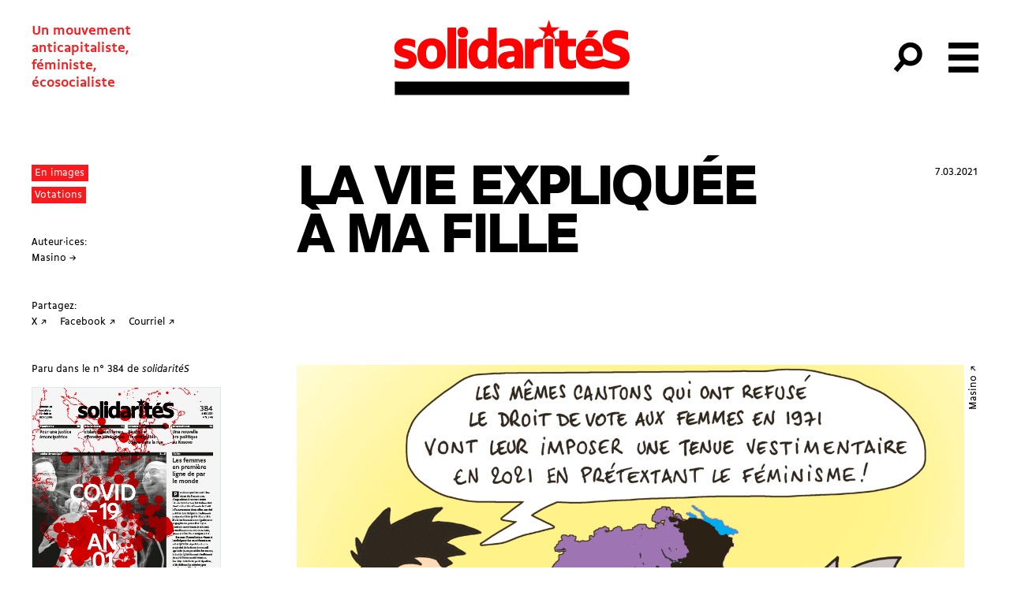

--- FILE ---
content_type: text/html; charset=UTF-8
request_url: https://solidarites.ch/journal/384-2/la-vie-expliquee-a-ma-fille-18/
body_size: 18062
content:
<!doctype html>
<html lang="fr-FR">
  <head>
  <meta charset="utf-8">
  <meta http-equiv="x-ua-compatible" content="ie=edge">
  <meta name="viewport" content="width=device-width, initial-scale=1, shrink-to-fit=no">
  <meta name='robots' content='index, follow, max-image-preview:large, max-snippet:-1, max-video-preview:-1' />
	<style>img:is([sizes="auto" i], [sizes^="auto," i]) { contain-intrinsic-size: 3000px 1500px }</style>
	
	<!-- This site is optimized with the Yoast SEO plugin v26.8 - https://yoast.com/product/yoast-seo-wordpress/ -->
	<title>La vie expliquée à ma fille</title>
	<meta name="description" content="Masino critique l&#039;initiative raciste islamophobe et sexiste de l&#039;UDC" />
	<link rel="canonical" href="https://solidarites.ch/journal/384-2/la-vie-expliquee-a-ma-fille-18/" />
	<meta property="og:locale" content="fr_FR" />
	<meta property="og:type" content="article" />
	<meta property="og:title" content="La vie expliquée à ma fille &#8211; solidaritéS" />
	<meta property="og:description" content="Masino critique l&#039;initiative raciste islamophobe et sexiste de l&#039;UDC" />
	<meta property="og:url" content="https://solidarites.ch/journal/384-2/la-vie-expliquee-a-ma-fille-18/" />
	<meta property="og:site_name" content="solidaritéS" />
	<meta property="article:publisher" content="https://www.facebook.com/solidarites.ch/" />
	<meta property="article:modified_time" content="2021-03-07T15:30:29+00:00" />
	<meta property="og:image" content="https://solidarites.ch/wp-content/uploads/2021/03/la-vie-expliquee-a-ma-fille-384.png" />
	<meta property="og:image:width" content="1819" />
	<meta property="og:image:height" content="1949" />
	<meta property="og:image:type" content="image/png" />
	<meta name="twitter:card" content="summary_large_image" />
	<meta name="twitter:title" content="La vie expliquée à ma fille &#8211; solidaritéS" />
	<meta name="twitter:description" content="Masino critique l&#039;initiative raciste islamophobe et sexiste de l&#039;UDC" />
	<meta name="twitter:image" content="https://solidarites.ch/wp-content/uploads/2021/03/la-vie-expliquee-a-ma-fille-384.png" />
	<meta name="twitter:site" content="@solidariteS_CH" />
	<script type="application/ld+json" class="yoast-schema-graph">{"@context":"https://schema.org","@graph":[{"@type":"WebPage","@id":"https://solidarites.ch/journal/384-2/la-vie-expliquee-a-ma-fille-18/","url":"https://solidarites.ch/journal/384-2/la-vie-expliquee-a-ma-fille-18/","name":"La vie expliquée à ma fille","isPartOf":{"@id":"https://solidarites.ch/#website"},"primaryImageOfPage":{"@id":"https://solidarites.ch/journal/384-2/la-vie-expliquee-a-ma-fille-18/#primaryimage"},"image":{"@id":"https://solidarites.ch/journal/384-2/la-vie-expliquee-a-ma-fille-18/#primaryimage"},"thumbnailUrl":"https://solidarites.ch/wp-content/uploads/2021/03/la-vie-expliquee-a-ma-fille-384.png","datePublished":"2021-03-07T15:30:28+00:00","dateModified":"2021-03-07T15:30:29+00:00","description":"Masino critique l'initiative raciste islamophobe et sexiste de l'UDC","breadcrumb":{"@id":"https://solidarites.ch/journal/384-2/la-vie-expliquee-a-ma-fille-18/#breadcrumb"},"inLanguage":"fr-FR","potentialAction":[{"@type":"ReadAction","target":["https://solidarites.ch/journal/384-2/la-vie-expliquee-a-ma-fille-18/"]}]},{"@type":"ImageObject","inLanguage":"fr-FR","@id":"https://solidarites.ch/journal/384-2/la-vie-expliquee-a-ma-fille-18/#primaryimage","url":"https://solidarites.ch/wp-content/uploads/2021/03/la-vie-expliquee-a-ma-fille-384.png","contentUrl":"https://solidarites.ch/wp-content/uploads/2021/03/la-vie-expliquee-a-ma-fille-384.png","width":1819,"height":1949,"caption":"Dessin La vie expliquée à ma fille 384 à propos de la votation anti-burqa"},{"@type":"BreadcrumbList","@id":"https://solidarites.ch/journal/384-2/la-vie-expliquee-a-ma-fille-18/#breadcrumb","itemListElement":[{"@type":"ListItem","position":1,"name":"Accueil","item":"https://solidarites.ch/"},{"@type":"ListItem","position":2,"name":"Articles Journal","item":"https://solidarites.ch/articles/"},{"@type":"ListItem","position":3,"name":"La vie expliquée à ma fille"}]},{"@type":"WebSite","@id":"https://solidarites.ch/#website","url":"https://solidarites.ch/","name":"solidaritéS","description":"Un mouvement &lt;br&gt;anticapitaliste,&lt;br&gt; féministe, &lt;br&gt;écosocialiste","publisher":{"@id":"https://solidarites.ch/#organization"},"potentialAction":[{"@type":"SearchAction","target":{"@type":"EntryPoint","urlTemplate":"https://solidarites.ch/?s={search_term_string}"},"query-input":{"@type":"PropertyValueSpecification","valueRequired":true,"valueName":"search_term_string"}}],"inLanguage":"fr-FR"},{"@type":"Organization","@id":"https://solidarites.ch/#organization","name":"solidaritéS","url":"https://solidarites.ch/","logo":{"@type":"ImageObject","inLanguage":"fr-FR","@id":"https://solidarites.ch/#/schema/logo/image/","url":"https://solidarites.ch/wp-content/uploads/2020/01/sol_base_Pos_RVB.png","contentUrl":"https://solidarites.ch/wp-content/uploads/2020/01/sol_base_Pos_RVB.png","width":1024,"height":409,"caption":"solidaritéS"},"image":{"@id":"https://solidarites.ch/#/schema/logo/image/"},"sameAs":["https://www.facebook.com/solidarites.ch/","https://x.com/solidariteS_CH","https://www.instagram.com/solidaritesch/","https://bsky.app/profile/solidarites.bsky.social","https://mastodon.social/@solidarites"]}]}</script>
	<!-- / Yoast SEO plugin. -->


		<!-- This site uses the Google Analytics by MonsterInsights plugin v9.2.4 - Using Analytics tracking - https://www.monsterinsights.com/ -->
							<script src="//www.googletagmanager.com/gtag/js?id=G-0KEEVMLLW4"  data-cfasync="false" data-wpfc-render="false" type="text/javascript" async></script>
			<script data-cfasync="false" data-wpfc-render="false" type="text/javascript">
				var mi_version = '9.2.4';
				var mi_track_user = true;
				var mi_no_track_reason = '';
								var MonsterInsightsDefaultLocations = {"page_location":"https:\/\/solidarites.ch\/journal\/384-2\/la-vie-expliquee-a-ma-fille-18\/"};
				if ( typeof MonsterInsightsPrivacyGuardFilter === 'function' ) {
					var MonsterInsightsLocations = (typeof MonsterInsightsExcludeQuery === 'object') ? MonsterInsightsPrivacyGuardFilter( MonsterInsightsExcludeQuery ) : MonsterInsightsPrivacyGuardFilter( MonsterInsightsDefaultLocations );
				} else {
					var MonsterInsightsLocations = (typeof MonsterInsightsExcludeQuery === 'object') ? MonsterInsightsExcludeQuery : MonsterInsightsDefaultLocations;
				}

								var disableStrs = [
										'ga-disable-G-0KEEVMLLW4',
									];

				/* Function to detect opted out users */
				function __gtagTrackerIsOptedOut() {
					for (var index = 0; index < disableStrs.length; index++) {
						if (document.cookie.indexOf(disableStrs[index] + '=true') > -1) {
							return true;
						}
					}

					return false;
				}

				/* Disable tracking if the opt-out cookie exists. */
				if (__gtagTrackerIsOptedOut()) {
					for (var index = 0; index < disableStrs.length; index++) {
						window[disableStrs[index]] = true;
					}
				}

				/* Opt-out function */
				function __gtagTrackerOptout() {
					for (var index = 0; index < disableStrs.length; index++) {
						document.cookie = disableStrs[index] + '=true; expires=Thu, 31 Dec 2099 23:59:59 UTC; path=/';
						window[disableStrs[index]] = true;
					}
				}

				if ('undefined' === typeof gaOptout) {
					function gaOptout() {
						__gtagTrackerOptout();
					}
				}
								window.dataLayer = window.dataLayer || [];

				window.MonsterInsightsDualTracker = {
					helpers: {},
					trackers: {},
				};
				if (mi_track_user) {
					function __gtagDataLayer() {
						dataLayer.push(arguments);
					}

					function __gtagTracker(type, name, parameters) {
						if (!parameters) {
							parameters = {};
						}

						if (parameters.send_to) {
							__gtagDataLayer.apply(null, arguments);
							return;
						}

						if (type === 'event') {
														parameters.send_to = monsterinsights_frontend.v4_id;
							var hookName = name;
							if (typeof parameters['event_category'] !== 'undefined') {
								hookName = parameters['event_category'] + ':' + name;
							}

							if (typeof MonsterInsightsDualTracker.trackers[hookName] !== 'undefined') {
								MonsterInsightsDualTracker.trackers[hookName](parameters);
							} else {
								__gtagDataLayer('event', name, parameters);
							}
							
						} else {
							__gtagDataLayer.apply(null, arguments);
						}
					}

					__gtagTracker('js', new Date());
					__gtagTracker('set', {
						'developer_id.dZGIzZG': true,
											});
					if ( MonsterInsightsLocations.page_location ) {
						__gtagTracker('set', MonsterInsightsLocations);
					}
										__gtagTracker('config', 'G-0KEEVMLLW4', {"forceSSL":"true","link_attribution":"true"} );
															window.gtag = __gtagTracker;										(function () {
						/* https://developers.google.com/analytics/devguides/collection/analyticsjs/ */
						/* ga and __gaTracker compatibility shim. */
						var noopfn = function () {
							return null;
						};
						var newtracker = function () {
							return new Tracker();
						};
						var Tracker = function () {
							return null;
						};
						var p = Tracker.prototype;
						p.get = noopfn;
						p.set = noopfn;
						p.send = function () {
							var args = Array.prototype.slice.call(arguments);
							args.unshift('send');
							__gaTracker.apply(null, args);
						};
						var __gaTracker = function () {
							var len = arguments.length;
							if (len === 0) {
								return;
							}
							var f = arguments[len - 1];
							if (typeof f !== 'object' || f === null || typeof f.hitCallback !== 'function') {
								if ('send' === arguments[0]) {
									var hitConverted, hitObject = false, action;
									if ('event' === arguments[1]) {
										if ('undefined' !== typeof arguments[3]) {
											hitObject = {
												'eventAction': arguments[3],
												'eventCategory': arguments[2],
												'eventLabel': arguments[4],
												'value': arguments[5] ? arguments[5] : 1,
											}
										}
									}
									if ('pageview' === arguments[1]) {
										if ('undefined' !== typeof arguments[2]) {
											hitObject = {
												'eventAction': 'page_view',
												'page_path': arguments[2],
											}
										}
									}
									if (typeof arguments[2] === 'object') {
										hitObject = arguments[2];
									}
									if (typeof arguments[5] === 'object') {
										Object.assign(hitObject, arguments[5]);
									}
									if ('undefined' !== typeof arguments[1].hitType) {
										hitObject = arguments[1];
										if ('pageview' === hitObject.hitType) {
											hitObject.eventAction = 'page_view';
										}
									}
									if (hitObject) {
										action = 'timing' === arguments[1].hitType ? 'timing_complete' : hitObject.eventAction;
										hitConverted = mapArgs(hitObject);
										__gtagTracker('event', action, hitConverted);
									}
								}
								return;
							}

							function mapArgs(args) {
								var arg, hit = {};
								var gaMap = {
									'eventCategory': 'event_category',
									'eventAction': 'event_action',
									'eventLabel': 'event_label',
									'eventValue': 'event_value',
									'nonInteraction': 'non_interaction',
									'timingCategory': 'event_category',
									'timingVar': 'name',
									'timingValue': 'value',
									'timingLabel': 'event_label',
									'page': 'page_path',
									'location': 'page_location',
									'title': 'page_title',
									'referrer' : 'page_referrer',
								};
								for (arg in args) {
																		if (!(!args.hasOwnProperty(arg) || !gaMap.hasOwnProperty(arg))) {
										hit[gaMap[arg]] = args[arg];
									} else {
										hit[arg] = args[arg];
									}
								}
								return hit;
							}

							try {
								f.hitCallback();
							} catch (ex) {
							}
						};
						__gaTracker.create = newtracker;
						__gaTracker.getByName = newtracker;
						__gaTracker.getAll = function () {
							return [];
						};
						__gaTracker.remove = noopfn;
						__gaTracker.loaded = true;
						window['__gaTracker'] = __gaTracker;
					})();
									} else {
										console.log("");
					(function () {
						function __gtagTracker() {
							return null;
						}

						window['__gtagTracker'] = __gtagTracker;
						window['gtag'] = __gtagTracker;
					})();
									}
			</script>
				<!-- / Google Analytics by MonsterInsights -->
		<link rel='stylesheet' id='wp-block-library-css' href='https://solidarites.ch/wp-includes/css/dist/block-library/style.min.css?ver=6.7.4' type='text/css' media='all' />
<style id='feedzy-rss-feeds-loop-style-inline-css' type='text/css'>
.wp-block-feedzy-rss-feeds-loop{display:grid;gap:24px;grid-template-columns:repeat(1,1fr)}@media(min-width:782px){.wp-block-feedzy-rss-feeds-loop.feedzy-loop-columns-2,.wp-block-feedzy-rss-feeds-loop.feedzy-loop-columns-3,.wp-block-feedzy-rss-feeds-loop.feedzy-loop-columns-4,.wp-block-feedzy-rss-feeds-loop.feedzy-loop-columns-5{grid-template-columns:repeat(2,1fr)}}@media(min-width:960px){.wp-block-feedzy-rss-feeds-loop.feedzy-loop-columns-2{grid-template-columns:repeat(2,1fr)}.wp-block-feedzy-rss-feeds-loop.feedzy-loop-columns-3{grid-template-columns:repeat(3,1fr)}.wp-block-feedzy-rss-feeds-loop.feedzy-loop-columns-4{grid-template-columns:repeat(4,1fr)}.wp-block-feedzy-rss-feeds-loop.feedzy-loop-columns-5{grid-template-columns:repeat(5,1fr)}}.wp-block-feedzy-rss-feeds-loop .wp-block-image.is-style-rounded img{border-radius:9999px}.wp-block-feedzy-rss-feeds-loop .wp-block-image:has(:is(img:not([src]),img[src=""])){display:none}

</style>
<style id='global-styles-inline-css' type='text/css'>
:root{--wp--preset--aspect-ratio--square: 1;--wp--preset--aspect-ratio--4-3: 4/3;--wp--preset--aspect-ratio--3-4: 3/4;--wp--preset--aspect-ratio--3-2: 3/2;--wp--preset--aspect-ratio--2-3: 2/3;--wp--preset--aspect-ratio--16-9: 16/9;--wp--preset--aspect-ratio--9-16: 9/16;--wp--preset--color--black: #000000;--wp--preset--color--cyan-bluish-gray: #abb8c3;--wp--preset--color--white: #ffffff;--wp--preset--color--pale-pink: #f78da7;--wp--preset--color--vivid-red: #cf2e2e;--wp--preset--color--luminous-vivid-orange: #ff6900;--wp--preset--color--luminous-vivid-amber: #fcb900;--wp--preset--color--light-green-cyan: #7bdcb5;--wp--preset--color--vivid-green-cyan: #00d084;--wp--preset--color--pale-cyan-blue: #8ed1fc;--wp--preset--color--vivid-cyan-blue: #0693e3;--wp--preset--color--vivid-purple: #9b51e0;--wp--preset--gradient--vivid-cyan-blue-to-vivid-purple: linear-gradient(135deg,rgba(6,147,227,1) 0%,rgb(155,81,224) 100%);--wp--preset--gradient--light-green-cyan-to-vivid-green-cyan: linear-gradient(135deg,rgb(122,220,180) 0%,rgb(0,208,130) 100%);--wp--preset--gradient--luminous-vivid-amber-to-luminous-vivid-orange: linear-gradient(135deg,rgba(252,185,0,1) 0%,rgba(255,105,0,1) 100%);--wp--preset--gradient--luminous-vivid-orange-to-vivid-red: linear-gradient(135deg,rgba(255,105,0,1) 0%,rgb(207,46,46) 100%);--wp--preset--gradient--very-light-gray-to-cyan-bluish-gray: linear-gradient(135deg,rgb(238,238,238) 0%,rgb(169,184,195) 100%);--wp--preset--gradient--cool-to-warm-spectrum: linear-gradient(135deg,rgb(74,234,220) 0%,rgb(151,120,209) 20%,rgb(207,42,186) 40%,rgb(238,44,130) 60%,rgb(251,105,98) 80%,rgb(254,248,76) 100%);--wp--preset--gradient--blush-light-purple: linear-gradient(135deg,rgb(255,206,236) 0%,rgb(152,150,240) 100%);--wp--preset--gradient--blush-bordeaux: linear-gradient(135deg,rgb(254,205,165) 0%,rgb(254,45,45) 50%,rgb(107,0,62) 100%);--wp--preset--gradient--luminous-dusk: linear-gradient(135deg,rgb(255,203,112) 0%,rgb(199,81,192) 50%,rgb(65,88,208) 100%);--wp--preset--gradient--pale-ocean: linear-gradient(135deg,rgb(255,245,203) 0%,rgb(182,227,212) 50%,rgb(51,167,181) 100%);--wp--preset--gradient--electric-grass: linear-gradient(135deg,rgb(202,248,128) 0%,rgb(113,206,126) 100%);--wp--preset--gradient--midnight: linear-gradient(135deg,rgb(2,3,129) 0%,rgb(40,116,252) 100%);--wp--preset--font-size--small: 13px;--wp--preset--font-size--medium: 20px;--wp--preset--font-size--large: 36px;--wp--preset--font-size--x-large: 42px;--wp--preset--spacing--20: 0.44rem;--wp--preset--spacing--30: 0.67rem;--wp--preset--spacing--40: 1rem;--wp--preset--spacing--50: 1.5rem;--wp--preset--spacing--60: 2.25rem;--wp--preset--spacing--70: 3.38rem;--wp--preset--spacing--80: 5.06rem;--wp--preset--shadow--natural: 6px 6px 9px rgba(0, 0, 0, 0.2);--wp--preset--shadow--deep: 12px 12px 50px rgba(0, 0, 0, 0.4);--wp--preset--shadow--sharp: 6px 6px 0px rgba(0, 0, 0, 0.2);--wp--preset--shadow--outlined: 6px 6px 0px -3px rgba(255, 255, 255, 1), 6px 6px rgba(0, 0, 0, 1);--wp--preset--shadow--crisp: 6px 6px 0px rgba(0, 0, 0, 1);}:where(body) { margin: 0; }.wp-site-blocks > .alignleft { float: left; margin-right: 2em; }.wp-site-blocks > .alignright { float: right; margin-left: 2em; }.wp-site-blocks > .aligncenter { justify-content: center; margin-left: auto; margin-right: auto; }:where(.is-layout-flex){gap: 0.5em;}:where(.is-layout-grid){gap: 0.5em;}.is-layout-flow > .alignleft{float: left;margin-inline-start: 0;margin-inline-end: 2em;}.is-layout-flow > .alignright{float: right;margin-inline-start: 2em;margin-inline-end: 0;}.is-layout-flow > .aligncenter{margin-left: auto !important;margin-right: auto !important;}.is-layout-constrained > .alignleft{float: left;margin-inline-start: 0;margin-inline-end: 2em;}.is-layout-constrained > .alignright{float: right;margin-inline-start: 2em;margin-inline-end: 0;}.is-layout-constrained > .aligncenter{margin-left: auto !important;margin-right: auto !important;}.is-layout-constrained > :where(:not(.alignleft):not(.alignright):not(.alignfull)){margin-left: auto !important;margin-right: auto !important;}body .is-layout-flex{display: flex;}.is-layout-flex{flex-wrap: wrap;align-items: center;}.is-layout-flex > :is(*, div){margin: 0;}body .is-layout-grid{display: grid;}.is-layout-grid > :is(*, div){margin: 0;}body{padding-top: 0px;padding-right: 0px;padding-bottom: 0px;padding-left: 0px;}a:where(:not(.wp-element-button)){text-decoration: underline;}:root :where(.wp-element-button, .wp-block-button__link){background-color: #32373c;border-width: 0;color: #fff;font-family: inherit;font-size: inherit;line-height: inherit;padding: calc(0.667em + 2px) calc(1.333em + 2px);text-decoration: none;}.has-black-color{color: var(--wp--preset--color--black) !important;}.has-cyan-bluish-gray-color{color: var(--wp--preset--color--cyan-bluish-gray) !important;}.has-white-color{color: var(--wp--preset--color--white) !important;}.has-pale-pink-color{color: var(--wp--preset--color--pale-pink) !important;}.has-vivid-red-color{color: var(--wp--preset--color--vivid-red) !important;}.has-luminous-vivid-orange-color{color: var(--wp--preset--color--luminous-vivid-orange) !important;}.has-luminous-vivid-amber-color{color: var(--wp--preset--color--luminous-vivid-amber) !important;}.has-light-green-cyan-color{color: var(--wp--preset--color--light-green-cyan) !important;}.has-vivid-green-cyan-color{color: var(--wp--preset--color--vivid-green-cyan) !important;}.has-pale-cyan-blue-color{color: var(--wp--preset--color--pale-cyan-blue) !important;}.has-vivid-cyan-blue-color{color: var(--wp--preset--color--vivid-cyan-blue) !important;}.has-vivid-purple-color{color: var(--wp--preset--color--vivid-purple) !important;}.has-black-background-color{background-color: var(--wp--preset--color--black) !important;}.has-cyan-bluish-gray-background-color{background-color: var(--wp--preset--color--cyan-bluish-gray) !important;}.has-white-background-color{background-color: var(--wp--preset--color--white) !important;}.has-pale-pink-background-color{background-color: var(--wp--preset--color--pale-pink) !important;}.has-vivid-red-background-color{background-color: var(--wp--preset--color--vivid-red) !important;}.has-luminous-vivid-orange-background-color{background-color: var(--wp--preset--color--luminous-vivid-orange) !important;}.has-luminous-vivid-amber-background-color{background-color: var(--wp--preset--color--luminous-vivid-amber) !important;}.has-light-green-cyan-background-color{background-color: var(--wp--preset--color--light-green-cyan) !important;}.has-vivid-green-cyan-background-color{background-color: var(--wp--preset--color--vivid-green-cyan) !important;}.has-pale-cyan-blue-background-color{background-color: var(--wp--preset--color--pale-cyan-blue) !important;}.has-vivid-cyan-blue-background-color{background-color: var(--wp--preset--color--vivid-cyan-blue) !important;}.has-vivid-purple-background-color{background-color: var(--wp--preset--color--vivid-purple) !important;}.has-black-border-color{border-color: var(--wp--preset--color--black) !important;}.has-cyan-bluish-gray-border-color{border-color: var(--wp--preset--color--cyan-bluish-gray) !important;}.has-white-border-color{border-color: var(--wp--preset--color--white) !important;}.has-pale-pink-border-color{border-color: var(--wp--preset--color--pale-pink) !important;}.has-vivid-red-border-color{border-color: var(--wp--preset--color--vivid-red) !important;}.has-luminous-vivid-orange-border-color{border-color: var(--wp--preset--color--luminous-vivid-orange) !important;}.has-luminous-vivid-amber-border-color{border-color: var(--wp--preset--color--luminous-vivid-amber) !important;}.has-light-green-cyan-border-color{border-color: var(--wp--preset--color--light-green-cyan) !important;}.has-vivid-green-cyan-border-color{border-color: var(--wp--preset--color--vivid-green-cyan) !important;}.has-pale-cyan-blue-border-color{border-color: var(--wp--preset--color--pale-cyan-blue) !important;}.has-vivid-cyan-blue-border-color{border-color: var(--wp--preset--color--vivid-cyan-blue) !important;}.has-vivid-purple-border-color{border-color: var(--wp--preset--color--vivid-purple) !important;}.has-vivid-cyan-blue-to-vivid-purple-gradient-background{background: var(--wp--preset--gradient--vivid-cyan-blue-to-vivid-purple) !important;}.has-light-green-cyan-to-vivid-green-cyan-gradient-background{background: var(--wp--preset--gradient--light-green-cyan-to-vivid-green-cyan) !important;}.has-luminous-vivid-amber-to-luminous-vivid-orange-gradient-background{background: var(--wp--preset--gradient--luminous-vivid-amber-to-luminous-vivid-orange) !important;}.has-luminous-vivid-orange-to-vivid-red-gradient-background{background: var(--wp--preset--gradient--luminous-vivid-orange-to-vivid-red) !important;}.has-very-light-gray-to-cyan-bluish-gray-gradient-background{background: var(--wp--preset--gradient--very-light-gray-to-cyan-bluish-gray) !important;}.has-cool-to-warm-spectrum-gradient-background{background: var(--wp--preset--gradient--cool-to-warm-spectrum) !important;}.has-blush-light-purple-gradient-background{background: var(--wp--preset--gradient--blush-light-purple) !important;}.has-blush-bordeaux-gradient-background{background: var(--wp--preset--gradient--blush-bordeaux) !important;}.has-luminous-dusk-gradient-background{background: var(--wp--preset--gradient--luminous-dusk) !important;}.has-pale-ocean-gradient-background{background: var(--wp--preset--gradient--pale-ocean) !important;}.has-electric-grass-gradient-background{background: var(--wp--preset--gradient--electric-grass) !important;}.has-midnight-gradient-background{background: var(--wp--preset--gradient--midnight) !important;}.has-small-font-size{font-size: var(--wp--preset--font-size--small) !important;}.has-medium-font-size{font-size: var(--wp--preset--font-size--medium) !important;}.has-large-font-size{font-size: var(--wp--preset--font-size--large) !important;}.has-x-large-font-size{font-size: var(--wp--preset--font-size--x-large) !important;}
:where(.wp-block-post-template.is-layout-flex){gap: 1.25em;}:where(.wp-block-post-template.is-layout-grid){gap: 1.25em;}
:where(.wp-block-columns.is-layout-flex){gap: 2em;}:where(.wp-block-columns.is-layout-grid){gap: 2em;}
:root :where(.wp-block-pullquote){font-size: 1.5em;line-height: 1.6;}
</style>
<link rel='stylesheet' id='simple-social-icons-font-css' href='https://solidarites.ch/wp-content/plugins/simple-social-icons/css/style.css?ver=4.0.0' type='text/css' media='all' />
<link rel='stylesheet' id='sage/main.css-css' href='https://solidarites.ch/wp-content/themes/so/dist/styles/main_a2cd3409.css' type='text/css' media='all' />
<script type="text/javascript" src="https://solidarites.ch/wp-content/plugins/google-analytics-for-wordpress/assets/js/frontend-gtag.min.js?ver=9.2.4" id="monsterinsights-frontend-script-js" async="async" data-wp-strategy="async"></script>
<script data-cfasync="false" data-wpfc-render="false" type="text/javascript" id='monsterinsights-frontend-script-js-extra'>/* <![CDATA[ */
var monsterinsights_frontend = {"js_events_tracking":"true","download_extensions":"doc,pdf,ppt,zip,xls,docx,pptx,xlsx","inbound_paths":"[]","home_url":"https:\/\/solidarites.ch","hash_tracking":"false","v4_id":"G-0KEEVMLLW4"};/* ]]> */
</script>
<script type="text/javascript" src="https://solidarites.ch/wp-includes/js/jquery/jquery.min.js?ver=3.7.1" id="jquery-core-js"></script>
<script type="text/javascript" src="https://solidarites.ch/wp-includes/js/jquery/jquery-migrate.min.js?ver=3.4.1" id="jquery-migrate-js"></script>
<link rel="https://api.w.org/" href="https://solidarites.ch/wp-json/" /><link rel="alternate" title="JSON" type="application/json" href="https://solidarites.ch/wp-json/wp/v2/cpt_sj_article/16585" /><link rel="EditURI" type="application/rsd+xml" title="RSD" href="https://solidarites.ch/xmlrpc.php?rsd" />
<meta name="generator" content="WordPress 6.7.4" />
<link rel='shortlink' href='https://solidarites.ch/?p=16585' />
<link rel="alternate" title="oEmbed (JSON)" type="application/json+oembed" href="https://solidarites.ch/wp-json/oembed/1.0/embed?url=https%3A%2F%2Fsolidarites.ch%2Fjournal%2F384-2%2Fla-vie-expliquee-a-ma-fille-18%2F" />
<link rel="alternate" title="oEmbed (XML)" type="text/xml+oembed" href="https://solidarites.ch/wp-json/oembed/1.0/embed?url=https%3A%2F%2Fsolidarites.ch%2Fjournal%2F384-2%2Fla-vie-expliquee-a-ma-fille-18%2F&#038;format=xml" />
<style type="text/css">
.feedzy-rss-link-icon:after {
	content: url("https://solidarites.ch/wp-content/plugins/feedzy-rss-feeds/img/external-link.png");
	margin-left: 3px;
}
</style>
		<script>document.documentElement.className += " js";</script>
<link rel="apple-touch-icon" sizes="180x180" href="/wp-content/uploads/fbrfg/apple-touch-icon.png">
<link rel="icon" type="image/png" sizes="32x32" href="/wp-content/uploads/fbrfg/favicon-32x32.png">
<link rel="icon" type="image/png" sizes="16x16" href="/wp-content/uploads/fbrfg/favicon-16x16.png">
<link rel="manifest" href="/wp-content/uploads/fbrfg/site.webmanifest">
<link rel="mask-icon" href="/wp-content/uploads/fbrfg/safari-pinned-tab.svg" color="#5bbad5">
<link rel="shortcut icon" href="/wp-content/uploads/fbrfg/favicon.ico">
<meta name="msapplication-TileColor" content="#2b5797">
<meta name="msapplication-config" content="/wp-content/uploads/fbrfg/browserconfig.xml">
<meta name="theme-color" content="#ffffff"><link rel="icon" href="https://solidarites.ch/wp-content/uploads/2024/04/sol-favicon-journal-150x150.png" sizes="32x32" />
<link rel="icon" href="https://solidarites.ch/wp-content/uploads/2024/04/sol-favicon-journal-300x300.png" sizes="192x192" />
<link rel="apple-touch-icon" href="https://solidarites.ch/wp-content/uploads/2024/04/sol-favicon-journal-300x300.png" />
<meta name="msapplication-TileImage" content="https://solidarites.ch/wp-content/uploads/2024/04/sol-favicon-journal-300x300.png" />
		<style type="text/css" id="wp-custom-css">
			.page .main {position:relative}

.unicol
{margin:0;}

.frm_slider {background-color: red !important;}

.wp-block-table td {border:none; padding:none;}


.l-content sub {vertical-align:inherit !important; position:inherit; bottom:0; font-size:100%; font-feature-settings: 'sinf'; }

.l-content sup {vertical-align:inherit !important; position:inherit; bottom:0; font-size:100%; font-feature-settings: 'sups'; }

@font-face {
  font-family: "BBBPoppins";
  src: url("https://solidarites.ch/wp-content/uploads/2024/01/BBBPoppinsTN-TextRegular.woff2") format("woff2");
	font-style: normal;
}

@font-face {
  font-family: "BBBPoppins";
  src: url("https://solidarites.ch/wp-content/uploads/2024/01/BBBPoppinsTN-TextRegularItalic.woff2") format("woff2");
	font-style: italic;
}

.cpt_campagne-template-default.single .bg-cover { background-size:contain; background-repeat:no-repeat; background-position:center;}


.wp-block-column .wp-block-list {padding:0;}

.wp-block-column .wp-block-image {margin-top:0;}

figure.wp-block-table {margin-top:0; padding:0;}

td {vertical-align:text-top;}

.pays_container {display:flex; flex-wrap:wrap;}

.c-card__overtitle {margin-right:1rem;}

.wp-block-quote {padding-left:2rem; opacity:0.8;}

@media (min-width:768px) and (max-width:1024px) {
	.l-single .l-center {width:100%;
	padding-left:4rem;}
	.l-single .l-center figcaption {max-width:7rem;}
}		</style>
		</head>
  <body data-rsssl=1 class="cpt_sj_article-template-default single single-cpt_sj_article postid-16585 flex flex-col min-h-screen cpt_sj_article-la-vie-expliquee-a-ma-fille-18 la-vie-expliquee-a-ma-fille-18 app-data index-data singular-data single-data single-cpt_sj_article-data single-cpt_sj_article-la-vie-expliquee-a-ma-fille-18-data">
        <header id="header" class="main-header banner js-header z-50">
  

  <nav class="main-header-nav">

    <span class="site-description print:hidden">Un mouvement <br>anticapitaliste,<br> féministe, <br>écosocialiste</span>

      <a class="brand " href="https://solidarites.ch/">
              <svg class="icon"  viewBox="0 0 173 56" fill="none" xmlns="http://www.w3.org/2000/svg">
<path d="M6.32624 20.6278C6.32624 19.9027 7.10135 19.3276 9.00163 19.3276C11.0269 19.3276 13.8023 20.0277 15.6526 21.3029V15.6771C13.8773 14.727 11.377 14.2019 8.77659 14.2019C3.30081 14.2019 0.400391 17.3024 0.400391 21.2779C0.400391 29.1791 10.9019 27.7038 10.9019 30.3042C10.9019 31.0793 10.1268 31.5044 8.1265 31.5044C5.75116 31.5044 2.47569 30.6793 0.700434 29.3791V35.1299C2.5257 36.1551 5.27609 36.6301 8.17651 36.6301C14.2274 36.6301 16.7777 33.5297 16.7777 29.6291C16.7777 21.678 6.32624 23.2782 6.32624 20.6278Z" fill="#FF0000"/>
<path d="M27.7296 14.2019C21.5037 14.2019 17.3281 18.2525 17.3281 24.8284V26.0286C17.3281 32.6045 21.5287 36.6551 27.7296 36.6551C33.9555 36.6551 38.1311 32.6045 38.1311 26.0286V24.8284C38.1561 18.2525 33.9555 14.2019 27.7296 14.2019ZM31.7552 25.7786C31.7552 29.4041 30.38 31.4294 27.7046 31.4294C25.0792 31.4294 23.679 29.4041 23.679 25.7786V25.0785C23.679 21.4529 25.0542 19.4277 27.7046 19.4277C30.38 19.4277 31.7552 21.4529 31.7552 25.0785V25.7786Z" fill="#FF0000"/>
<path d="M45.6068 6.37585H39.2559V36.2301H45.6068V6.37585Z" fill="#FF0000"/>
<path d="M50.3076 5.87573C48.1823 5.87573 46.582 7.30094 46.582 9.62627V9.97632C46.582 12.3517 48.1823 13.7269 50.3076 13.7269C52.6329 13.7269 54.2331 12.3517 54.2331 9.97632V9.62627C54.2331 7.30094 52.6329 5.87573 50.3076 5.87573Z" fill="#FF0000"/>
<path d="M53.5833 14.627H47.2324V36.2301H53.5833V14.627Z" fill="#FF0000"/>
<path d="M68.9097 16.5273C67.4344 14.9771 65.9342 14.202 63.5839 14.202C58.8332 14.202 54.6826 18.1275 54.6826 24.7785V26.0287C54.6826 32.4296 58.0081 36.6552 63.2839 36.6552C65.6592 36.6552 67.6845 35.53 68.9097 34.2799V36.2301H75.2606V6.37585H68.9097V16.5273ZM68.9097 26.4787C68.9097 29.5542 67.4345 31.2794 65.1091 31.2794C62.6088 31.2794 61.0835 29.0791 61.0835 25.4536V24.9035C61.0835 21.453 62.9088 19.5027 65.1341 19.5027C66.9594 19.5027 68.0345 20.2278 68.8847 21.528V26.4787H68.9097Z" fill="#FF0000"/>
<path d="M84.7626 14.2019C81.5621 14.2019 78.8367 14.977 77.1115 15.9272V21.2029C79.1368 20.1278 82.0872 19.5277 84.0625 19.5277C87.0879 19.5277 88.1631 21.0279 88.1631 23.5032V23.5783C81.2121 23.4532 76.1113 24.9284 76.1113 30.6293C76.1113 34.4298 78.5367 36.6801 82.5122 36.6801C84.8126 36.6801 86.7128 35.98 88.1631 34.6548V36.2551H94.514V23.9533C94.539 16.3522 89.9383 14.2019 84.7626 14.2019ZM88.1881 30.3542C87.2879 31.3544 86.1128 31.8544 84.6876 31.8544C83.4374 31.8544 82.5372 31.3294 82.5372 30.1292C82.5372 28.0539 85.0876 27.4538 88.1881 27.5288V30.3542Z" fill="#FF0000"/>
<path d="M116.592 14.627H110.241V36.2301H116.592V14.627Z" fill="#FF0000"/>
<path d="M127.344 8.57612H120.993V14.627H117.993L116.417 9.77629L121.243 6.27579H115.267L113.417 0.599976L111.567 6.27579H105.616L110.442 9.77629L108.866 14.602C108.491 14.577 108.116 14.552 107.716 14.552C105.291 14.552 103.841 15.3521 102.29 17.2274V14.627H95.9395V36.2301H102.29V23.0532C103.516 21.503 104.841 20.5528 106.991 20.5528C108.441 20.5528 109.166 20.7279 109.166 20.7279V15.027L113.417 11.9516L117.643 15.027V20.1028H120.968V28.404C120.968 34.2298 123.168 36.6051 128.194 36.6051C129.744 36.6051 131.745 36.3801 133.195 35.655V29.8292C132.47 30.1792 131.119 30.4793 130.094 30.4793C127.894 30.4793 127.319 29.7042 127.319 26.6787V20.1028H133.195V14.627H127.319V8.57612H127.344Z" fill="#FF0000"/>
<path d="M159.424 16.1522C159.424 14.6519 161.199 14.0018 163.474 14.0018C166.725 14.0018 170.125 15.002 171.2 15.5021V9.65122C168.525 8.57606 165.85 8.151 163.249 8.151C156.198 8.151 152.673 11.8265 152.673 16.9773C152.673 26.7037 165.55 24.7034 165.55 28.954C165.55 30.5042 163.699 30.9793 161.449 30.9793C158.899 30.9793 155.748 30.3292 153.023 29.079C151.122 30.0791 148.672 30.8543 146.072 30.8543C142.971 30.8543 140.146 30.0291 139.621 27.3538H152.723C152.798 26.4036 152.798 25.2785 152.798 24.5033C152.798 17.9274 148.872 14.2269 143.196 14.2269C137.095 14.2269 133.17 18.2775 133.17 24.8534V26.0536C133.17 33.8797 139.046 36.6801 144.872 36.6801C147.497 36.6801 150.897 35.905 152.973 34.8548C155.948 36.155 159.074 36.6801 161.649 36.6801C169.375 36.6801 172.401 32.2295 172.401 28.1289C172.476 18.4275 159.424 20.3778 159.424 16.1522ZM143.146 19.4276C145.047 19.4276 146.472 20.5528 146.572 23.4532H139.621C139.871 20.8028 140.896 19.4276 143.146 19.4276Z" fill="#FF0000"/>
<path d="M149.696 8.47607H142.645L139.92 13.5518H145.046L149.696 8.47607Z" fill="#FF0000"/>
<path d="M172.1 45.9565H0.775391V55.6829H172.1V45.9565Z" fill="black"/>
</svg>      </a>

    <div class="flex flex-row items-center print:hidden">
            <button class="search mr-8">
        <svg class="icon" x="0px" y="0px" viewBox="0 0 50 50">
    <path d="M29.2,1C18.6,1,10,9.6,10,20.2c0,4,1.2,7.7,3.3,10.8L2.1,44.1l6.2,5.2l10.9-12.9c2.9,1.8,6.3,2.8,10,2.8
    c10.6,0,19.2-8.6,19.2-19.2S39.8,1,29.2,1z M29.2,31.2c-6.1,0-11.1-5-11.1-11.1c0-6.1,5-11.1,11.1-11.1c6.1,0,11.1,5,11.1,11.1
    C40.3,26.3,35.3,31.2,29.2,31.2z"></path>
</svg>      </button>
      
      <button class="hamburger print:hidden">
        <svg class="icon" x="0px" y="0px" viewBox="0 0 49 48.4" enable-background="new 0 0 49 48.4"
          xml:space="preserve">
<path d="M0,38.7h49v9.7H0V38.7z M0,19.3V29h49v-9.7H0z M0,9.7h49V0H0V9.7z"></path>
</svg>      </button>
    </div>

  </nav>

  <div class="navigation js-navigation hidden bg-white w-full p-10">

    <div class="flex justify-center items-start flex-wrap">

      <div class="flex flex-col w-full md:w-1/3 md:px-8">

                <div class="menu-col-1-container"><ul id="menu-menu-col-1" class="menu"><li id="menu-item-3054" class="menu-item menu-item-type-post_type menu-item-object-page menu-item-has-children menu-item-3054"><a href="https://solidarites.ch/a-propos/">Qui sommes-nous? →</a>
<ul class="sub-menu">
	<li id="menu-item-19377" class="menu-item menu-item-type-post_type menu-item-object-page menu-item-19377"><a href="https://solidarites.ch/prgm-ecosocialiste-urgence/">Programme écosocialiste d’urgence</a></li>
	<li id="menu-item-14642" class="menu-item menu-item-type-post_type menu-item-object-page menu-item-14642"><a href="https://solidarites.ch/resolution-ecosocialiste/">Résolution écosocialiste</a></li>
	<li id="menu-item-14656" class="menu-item menu-item-type-post_type menu-item-object-page menu-item-14656"><a href="https://solidarites.ch/pour-un-feminisme-du-21e-siecle-en-lien-avec-les-luttes-demancipation-sociale/">Pour un féminisme  du 21<sup>e</sup> siècle  en lien avec  les luttes d’émancipation sociale</a></li>
	<li id="menu-item-14585" class="menu-item menu-item-type-post_type menu-item-object-page menu-item-14585"><a href="https://solidarites.ch/un-mouvement-anticapitaliste-feministe-et-ecologiste-pour-le-socialisme-du-21supe-sup-siecle/">Un mouvement anticapitaliste, féministe et écologiste pour le socialisme du 21<sup>e</sup> siècle</a></li>
	<li id="menu-item-14616" class="menu-item menu-item-type-post_type menu-item-object-page menu-item-14616"><a href="https://solidarites.ch/plateforme-de-solidarites/">Plateforme de solidaritéS</a></li>
</ul>
</li>
</ul></div>
        
      </div>

      <div class="flex flex-col w-full md:w-1/3 md:px-8">

                <div class="menu-col-2-container"><ul id="menu-menu-col-2" class="menu"><li id="menu-item-14717" class="menu-item menu-item-type-post_type menu-item-object-page menu-item-14717"><a href="https://solidarites.ch/rejoignez-nous/">Rejoignez-nous ! →</a></li>
<li id="menu-item-14718" class="menu-item menu-item-type-post_type menu-item-object-page menu-item-14718"><a href="https://solidarites.ch/abonnement/">Abonnez-vous à notre bimensuel →</a></li>
</ul></div>
        
        <h3 class="navigation-title">Site cantonaux</h3><div class="menu-site-cantonaux-container"><ul id="menu-site-cantonaux" class="menu"><li id="menu-item-3119" class="external menu-item menu-item-type-custom menu-item-object-custom menu-item-3119"><a href="https://solidarites.ch/geneve">Genève</a></li>
<li id="menu-item-3120" class="external menu-item menu-item-type-custom menu-item-object-custom menu-item-3120"><a href="https://solidarites.ch/vaud">Vaud</a></li>
<li id="menu-item-3121" class="external menu-item menu-item-type-custom menu-item-object-custom menu-item-3121"><a href="https://solidarites.ch/ne">Neuchâtel</a></li>
</ul></div>
      </div>

      <div class="flex flex-wrap w-full md:w-1/3 md:px-8">

                  <div class="menu-col-3-container"><ul id="menu-menu-col-3" class="menu"><li id="menu-item-14709" class="menu-item menu-item-type-post_type menu-item-object-page menu-item-home menu-item-14709"><a href="https://solidarites.ch/">← Accueil</a></li>
<li id="menu-item-3059" class="menu-item menu-item-type-custom menu-item-object-custom menu-item-3059"><a href="https://solidarites.ch/recherche/?fwp_type=cpt_sj_article%2Cpost">Tous nos articles  →</a></li>
<li id="menu-item-3061" class="menu-item menu-item-type-custom menu-item-object-custom menu-item-3061"><a href="/videos">Toutes nos vidéos  →</a></li>
<li id="menu-item-3072" class="menu-item menu-item-type-custom menu-item-object-custom menu-item-has-children menu-item-3072"><a href="/numeros">Tous les numéros du journal  →</a>
<ul class="sub-menu">
	<li id="menu-item-3060" class="menu-item menu-item-type-post_type menu-item-object-page menu-item-3060"><a href="https://solidarites.ch/dernier-numero/">Dernier numéro</a></li>
</ul>
</li>
</ul></div>
        
                <h3 class="navigation-title">Rubriques</h3>
                            
            <a href="https://solidarites.ch/section/national/" class="term-link bg-rouge term-national">National</a>
                    
            <a href="https://solidarites.ch/section/ecologie/" class="term-link bg-rouge term-ecologie">Écologie</a>
                    
            <a href="https://solidarites.ch/section/feminisme/" class="term-link bg-rouge term-feminisme">Féminisme</a>
                    
            <a href="https://solidarites.ch/section/international/" class="term-link bg-rouge term-international">International</a>
                    
            <a href="https://solidarites.ch/section/monde-du-travail/" class="term-link bg-rouge term-monde-du-travail">Monde du travail</a>
                    
            <a href="https://solidarites.ch/section/immigration/" class="term-link bg-rouge term-immigration">Immigration</a>
                    
            <a href="https://solidarites.ch/section/racisme/" class="term-link bg-rouge term-racisme">Racisme</a>
                    
            <a href="https://solidarites.ch/section/histoire/" class="term-link bg-rouge term-histoire">Histoire</a>
                    
            <a href="https://solidarites.ch/section/queer/" class="term-link bg-rouge term-queer">Queer</a>
                    
            <a href="https://solidarites.ch/section/culture/" class="term-link bg-rouge term-culture">Culture</a>
                    
            <a href="https://solidarites.ch/section/a-lire/" class="term-link bg-rouge term-a-lire">À lire</a>
                    
            <a href="https://solidarites.ch/section/a-voir/" class="term-link bg-rouge term-a-voir">À voir</a>
                  
      </div>
    </div>

  </div>

  <div class="js-search hidden bg-white w-full p-10">
    <div class="flex justify-center items-center flex-wrap h-full">

            
      <script>
        function fwp_redirect() {
          FWP.parseFacets();
          FWP.setHash();
          var query = FWP.buildQueryString();
          window.location.href = 'https://solidarites.ch/recherche/?' + query;
        }
        // redirect on "enter" key press
        jQuery('body').on('keyup', '.facetwp-search', function (e) {
          if (e.keyCode == '13') {
            fwp_redirect();
          }
        });

      </script>

      <div class="recherche">
        <div class="facetwp-facet facetwp-facet-texte facetwp-type-search" data-name="texte" data-type="search"></div>        <button class="fwp-submit" onclick="fwp_redirect()"> <svg class="icon" x="0px" y="0px" viewBox="0 0 50 50">
    <path d="M29.2,1C18.6,1,10,9.6,10,20.2c0,4,1.2,7.7,3.3,10.8L2.1,44.1l6.2,5.2l10.9-12.9c2.9,1.8,6.3,2.8,10,2.8
    c10.6,0,19.2-8.6,19.2-19.2S39.8,1,29.2,1z M29.2,31.2c-6.1,0-11.1-5-11.1-11.1c0-6.1,5-11.1,11.1-11.1c6.1,0,11.1,5,11.1,11.1
    C40.3,26.3,35.3,31.2,29.2,31.2z"></path>
</svg> </button>
      </div>



                  <div class="hidden"><div class="facetwp-template" data-name="card"><div class="relative c-card">

    <div class="absolute top-0 flex items-start justify-between w-full c-card__metas md:w-1/2">
        <div class="c-card__metas__sections">
                                    <a href="https://solidarites.ch/section/a-lire/" class="term-link bg-rouge term-a-lire">À lire</a>
                            <a href="https://solidarites.ch/section/vaud/" class="term-link bg-rouge term-vaud">Vaud</a>
                            <a href="https://solidarites.ch/section/economie/" class="term-link bg-rouge term-economie">Économie</a>
                            </div>

    </div>

<a href="https://solidarites.ch/journal/459-2/minorites-unies-contre-le-superprofit/" class="block mb-8 md:flex md:mb-16 md:-mx-4">
    <div class="md:w-1/2 md:px-4">
        <div class="relative w-full c-card__image h-third bg-rouge">

            <div class="c-card__dates">
                23.01.2026
            </div>

            <img src="https://solidarites.ch/wp-content/uploads/2026/01/dead-drop-couverture-detail-300x300.webp"  sizes="100vw" srcset="https://solidarites.ch/wp-content/uploads/2026/01/dead-drop-couverture-detail-300x300.webp 768w, https://solidarites.ch/wp-content/uploads/2026/01/dead-drop-couverture-detail-1024x1024.webp 1024w">

        </div>
    </div>

    <div class="relative flex flex-col justify-between md:w-1/2 md:px-4 ">
                         
        <div class="uppercase c-card__title">
            Minorités unies contre le superprofit
        </div>

        <p class="flex-1 c-card__content ">
            «La différence entre eux et nous, c’est qu’ils croient que le pouvoir est dans leurs coffres, leurs bulletins de votes, leurs bureaux. Moi, je sais...
        </p>

                    <div class="c-card__metas ">
                                    <span class="c-card__author">Iuna Allioux</span>
                                 <span class="float-right wo-link ">→</span>
            </div>
            </div>
</a>
</div>
<div class="relative c-card">

    <div class="absolute top-0 flex items-start justify-between w-full c-card__metas md:w-1/2">
        <div class="c-card__metas__sections">
                                    <a href="https://solidarites.ch/section/a-lire/" class="term-link bg-rouge term-a-lire">À lire</a>
                            <a href="https://solidarites.ch/section/specisme/" class="term-link bg-rouge term-specisme">Spécisme</a>
                            </div>

    </div>

<a href="https://solidarites.ch/journal/459-2/decouvrir-lantispecisme-par-dela-les-idees-recues/" class="block mb-8 md:flex md:mb-16 md:-mx-4">
    <div class="md:w-1/2 md:px-4">
        <div class="relative w-full c-card__image h-third bg-rouge">

            <div class="c-card__dates">
                23.01.2026
            </div>

            <img src="https://solidarites.ch/wp-content/uploads/2026/01/marche-pour-la-fin-du-specisme-geneve-2018-300x225.webp"  sizes="100vw" srcset="https://solidarites.ch/wp-content/uploads/2026/01/marche-pour-la-fin-du-specisme-geneve-2018-300x225.webp 768w, https://solidarites.ch/wp-content/uploads/2026/01/marche-pour-la-fin-du-specisme-geneve-2018-1024x768.webp 1024w">

        </div>
    </div>

    <div class="relative flex flex-col justify-between md:w-1/2 md:px-4 ">
                         
        <div class="uppercase c-card__title">
            <span class="c-cesure">Découvrir l’antispécisme par-delà les idées reçues</span>
        </div>

        <p class="flex-1 c-card__content ">
            Dans le débat public comme dans une partie de la gauche, l’antispécisme est souvent critiqué sur des bases fallacieuses. Dans un essai très complet paru...
        </p>

                    <div class="c-card__metas ">
                                    <span class="c-card__author">Antoine Dubiau</span>
                                 <span class="float-right wo-link ">→</span>
            </div>
            </div>
</a>
</div>
<div class="relative c-card">

    <div class="absolute top-0 flex items-start justify-between w-full c-card__metas md:w-1/2">
        <div class="c-card__metas__sections">
                                    <a href="https://solidarites.ch/section/queer/" class="term-link bg-rouge term-queer">Queer</a>
                            <a href="https://solidarites.ch/section/international/" class="term-link bg-rouge term-international">International</a>
                            </div>

    </div>

<a href="https://solidarites.ch/journal/459-2/prendre-au-serieux-le-risque-genocidaire-anti-trans/" class="block mb-8 md:flex md:mb-16 md:-mx-4">
    <div class="md:w-1/2 md:px-4">
        <div class="relative w-full c-card__image h-third bg-rouge">

            <div class="c-card__dates">
                23.01.2026
            </div>

            <img src="https://solidarites.ch/wp-content/uploads/2026/01/trans-pride-londres-6-07-2025_Steve-Eason-300x225.webp"  sizes="100vw" srcset="https://solidarites.ch/wp-content/uploads/2026/01/trans-pride-londres-6-07-2025_Steve-Eason-300x225.webp 768w, https://solidarites.ch/wp-content/uploads/2026/01/trans-pride-londres-6-07-2025_Steve-Eason-1024x768.webp 1024w">

        </div>
    </div>

    <div class="relative flex flex-col justify-between md:w-1/2 md:px-4 ">
                                  <div class="pays_container">
                        <div class="c-card__overtitle">
                <h2 class="l-single-overtitle text-white bg-noir">États-Unis</h2>
            </div>
                    </div>
        
        <div class="uppercase c-card__title">
            <span class="c-cesure">Prendre au sérieux le risque génocidaire anti-trans </span>
        </div>

        <p class="flex-1 c-card__content ">
            Le 5 janvier, l’Institut Lemkin pour la Prévention du Génocide a publié un texte avertissant que des prémices de génocide contre les personnes transgenres et...
        </p>

                    <div class="c-card__metas ">
                                    <span class="c-card__author">SVR</span>
                                 <span class="float-right wo-link ">→</span>
            </div>
            </div>
</a>
</div>
<div class="relative c-card">

    <div class="absolute top-0 flex items-start justify-between w-full c-card__metas md:w-1/2">
        <div class="c-card__metas__sections">
                                    <a href="https://solidarites.ch/section/a-voir/" class="term-link bg-rouge term-a-voir">À voir</a>
                            <a href="https://solidarites.ch/section/queer/" class="term-link bg-rouge term-queer">Queer</a>
                            </div>

    </div>

<a href="https://solidarites.ch/journal/459-2/huit-raisons-de-regarder-heated-rivalry/" class="block mb-8 md:flex md:mb-16 md:-mx-4">
    <div class="md:w-1/2 md:px-4">
        <div class="relative w-full c-card__image h-third bg-rouge">

            <div class="c-card__dates">
                23.01.2026
            </div>

            <img src="https://solidarites.ch/wp-content/uploads/2026/01/connor-storrie-hudson-williams_heated-rivalry-300x200.webp"  sizes="100vw" srcset="https://solidarites.ch/wp-content/uploads/2026/01/connor-storrie-hudson-williams_heated-rivalry-300x200.webp 768w, https://solidarites.ch/wp-content/uploads/2026/01/connor-storrie-hudson-williams_heated-rivalry-1024x683.webp 1024w">

        </div>
    </div>

    <div class="relative flex flex-col justify-between md:w-1/2 md:px-4 ">
                                  <div class="pays_container">
                        <div class="c-card__overtitle">
                <h2 class="l-single-overtitle text-white bg-noir">Canada</h2>
            </div>
                    </div>
        
        <div class="uppercase c-card__title">
            <span class="c-cesure">Huit raisons de regarder Heated Rivalry </span>
        </div>

        <p class="flex-1 c-card__content ">
            Série à petit budget canadienne, Heated Rivalry est la sensation TV du moment. Mettant en scène la relation passionnée de deux joueurs de hockey sur...
        </p>

                    <div class="c-card__metas ">
                                    <span class="c-card__author">Garaa</span>
                                    <span class="c-card__author">Seb Zürcher</span>
                                 <span class="float-right wo-link ">→</span>
            </div>
            </div>
</a>
</div>
<div class="relative c-card">

    <div class="absolute top-0 flex items-start justify-between w-full c-card__metas md:w-1/2">
        <div class="c-card__metas__sections">
                                    <a href="https://solidarites.ch/section/specisme/" class="term-link bg-rouge term-specisme">Spécisme</a>
                            <a href="https://solidarites.ch/section/national/" class="term-link bg-rouge term-national">National</a>
                            </div>

    </div>

<a href="https://solidarites.ch/journal/459-2/experimentation-cruelle-et-inutile/" class="block mb-8 md:flex md:mb-16 md:-mx-4">
    <div class="md:w-1/2 md:px-4">
        <div class="relative w-full c-card__image h-third bg-rouge">

            <div class="c-card__dates">
                23.01.2026
            </div>

            <img src="https://solidarites.ch/wp-content/uploads/2026/01/test-nage-forcee-300x225.webp"  sizes="100vw" srcset="https://solidarites.ch/wp-content/uploads/2026/01/test-nage-forcee-300x225.webp 768w, https://solidarites.ch/wp-content/uploads/2026/01/test-nage-forcee-1024x768.webp 1024w">

        </div>
    </div>

    <div class="relative flex flex-col justify-between md:w-1/2 md:px-4 ">
                            <div class="c-card__overtitle">
                <h2 class="l-single-overtitle ">Test de Nage forcée</h2>
            </div>
                 
        <div class="uppercase c-card__title">
            Expérimentation cruelle et inutile
        </div>

        <p class="flex-1 c-card__content ">
            La Ligue suisse contre l’expérimentation animale et pour les droits des animaux vient de lancer une campagne qui vise l’interdiction, dans les Hautes écoles suisses,...
        </p>

                    <div class="c-card__metas ">
                                    <span class="c-card__author">Donna Golaz</span>
                                 <span class="float-right wo-link ">→</span>
            </div>
            </div>
</a>
</div>
<div class="relative c-card">

    <div class="absolute top-0 flex items-start justify-between w-full c-card__metas md:w-1/2">
        <div class="c-card__metas__sections">
                                    <a href="https://solidarites.ch/section/geneve/" class="term-link bg-rouge term-geneve">Genève</a>
                            <a href="https://solidarites.ch/section/enseignement-formation-ecole/" class="term-link bg-rouge term-enseignement-formation-ecole">Éducation</a>
                            <a href="https://solidarites.ch/section/monde-du-travail/" class="term-link bg-rouge term-monde-du-travail">Monde du travail</a>
                            </div>

    </div>

<a href="https://solidarites.ch/journal/459-2/la-jeunesse-en-ligne-de-mire-des-politiques-austeritaires/" class="block mb-8 md:flex md:mb-16 md:-mx-4">
    <div class="md:w-1/2 md:px-4">
        <div class="relative w-full c-card__image h-third bg-rouge">

            <div class="c-card__dates">
                23.01.2026
            </div>

            <img src="https://solidarites.ch/wp-content/uploads/2026/01/banderole-jeunesse-solidarites-1er-mai-2025-geneve-300x225.webp"  sizes="100vw" srcset="https://solidarites.ch/wp-content/uploads/2026/01/banderole-jeunesse-solidarites-1er-mai-2025-geneve-300x225.webp 768w, https://solidarites.ch/wp-content/uploads/2026/01/banderole-jeunesse-solidarites-1er-mai-2025-geneve-1024x768.webp 1024w">

        </div>
    </div>

    <div class="relative flex flex-col justify-between md:w-1/2 md:px-4 ">
                         
        <div class="uppercase c-card__title">
            <span class="c-cesure">La jeunesse en ligne de mire des politiques austéritaires</span>
        </div>

        <p class="flex-1 c-card__content ">
            La vague de coupes étatiques qui s’abat actuellement sur la Suisse romande prend des formes diverses. Toutes sont profondément antisociales, mais nous constatons, çà et...
        </p>

                    <div class="c-card__metas ">
                                    <span class="c-card__author">Guillaume Thion</span>
                                 <span class="float-right wo-link ">→</span>
            </div>
            </div>
</a>
</div>
<div class="relative c-card">

    <div class="absolute top-0 flex items-start justify-between w-full c-card__metas md:w-1/2">
        <div class="c-card__metas__sections">
                                    <a href="https://solidarites.ch/section/votations/" class="term-link bg-rouge term-votations">Votations</a>
                            <a href="https://solidarites.ch/section/national/" class="term-link bg-rouge term-national">National</a>
                            <a href="https://solidarites.ch/section/economie/" class="term-link bg-rouge term-economie">Économie</a>
                            </div>

    </div>

<a href="https://solidarites.ch/journal/459-2/argent-liquide-mythe-et-realites/" class="block mb-8 md:flex md:mb-16 md:-mx-4">
    <div class="md:w-1/2 md:px-4">
        <div class="relative w-full c-card__image h-third bg-rouge">

            <div class="c-card__dates">
                23.01.2026
            </div>

            <img src="https://solidarites.ch/wp-content/uploads/2026/01/argent-banque-nationale-suisse-300x200.webp"  sizes="100vw" srcset="https://solidarites.ch/wp-content/uploads/2026/01/argent-banque-nationale-suisse-300x200.webp 768w, https://solidarites.ch/wp-content/uploads/2026/01/argent-banque-nationale-suisse-1024x683.webp 1024w">

        </div>
    </div>

    <div class="relative flex flex-col justify-between md:w-1/2 md:px-4 ">
                         
        <div class="uppercase c-card__title">
            Argent liquide, mythe et réalités
        </div>

        <p class="flex-1 c-card__content ">
            Le 8 mars prochain sera soumise au vote l’initiative intitulée «L’argent liquide, c’est la liberté» déposée par le Mouvement suisse pour la liberté. Ce mouvement,...
        </p>

                    <div class="c-card__metas ">
                                    <span class="c-card__author">Bernard Clerc</span>
                                 <span class="float-right wo-link ">→</span>
            </div>
            </div>
</a>
</div>
<div class="relative c-card">

    <div class="absolute top-0 flex items-start justify-between w-full c-card__metas md:w-1/2">
        <div class="c-card__metas__sections">
                                    <a href="https://solidarites.ch/section/votations/" class="term-link bg-rouge term-votations">Votations</a>
                            <a href="https://solidarites.ch/section/ecologie/" class="term-link bg-rouge term-ecologie">Écologie</a>
                            <a href="https://solidarites.ch/section/national/" class="term-link bg-rouge term-national">National</a>
                            </div>

    </div>

<a href="https://solidarites.ch/journal/459-2/un-fonds-climat-qui-ne-suffira-pas/" class="block mb-8 md:flex md:mb-16 md:-mx-4">
    <div class="md:w-1/2 md:px-4">
        <div class="relative w-full c-card__image h-third bg-rouge">

            <div class="c-card__dates">
                23.01.2026
            </div>

            <img src="https://solidarites.ch/wp-content/uploads/2026/01/lancement-initiative-fonds-climat-300x225.webp"  sizes="100vw" srcset="https://solidarites.ch/wp-content/uploads/2026/01/lancement-initiative-fonds-climat-300x225.webp 768w, https://solidarites.ch/wp-content/uploads/2026/01/lancement-initiative-fonds-climat-1024x768.webp 1024w">

        </div>
    </div>

    <div class="relative flex flex-col justify-between md:w-1/2 md:px-4 ">
                         
        <div class="uppercase c-card__title">
            Un fonds climat qui ne suffira pas 
        </div>

        <p class="flex-1 c-card__content ">
            Pour financer une politique climatique plus ambitieuse, les Vert·es et le Parti socialiste proposent la création d’un «fonds climat», alimenté par des ressources de la...
        </p>

                    <div class="c-card__metas ">
                                    <span class="c-card__author">Angela</span>
                                 <span class="float-right wo-link ">→</span>
            </div>
            </div>
</a>
</div>
<div class="relative c-card">

    <div class="absolute top-0 flex items-start justify-between w-full c-card__metas md:w-1/2">
        <div class="c-card__metas__sections">
                                    <a href="https://solidarites.ch/section/vaud/" class="term-link bg-rouge term-vaud">Vaud</a>
                            <a href="https://solidarites.ch/section/elections/" class="term-link bg-rouge term-elections">Élections</a>
                            </div>

    </div>

<a href="https://solidarites.ch/journal/459-2/une-campagne-anti-austeritaire-a-tous-les-niveaux/" class="block mb-8 md:flex md:mb-16 md:-mx-4">
    <div class="md:w-1/2 md:px-4">
        <div class="relative w-full c-card__image h-third bg-rouge">

            <div class="c-card__dates">
                23.01.2026
            </div>

            <img src="https://solidarites.ch/wp-content/uploads/2026/01/leonie-kovaliv-guillaume-matthey-johann-dupuis-julien-nagel-franziska-meinherz-agathe-raboud-sidorenko-300x225.webp"  sizes="100vw" srcset="https://solidarites.ch/wp-content/uploads/2026/01/leonie-kovaliv-guillaume-matthey-johann-dupuis-julien-nagel-franziska-meinherz-agathe-raboud-sidorenko-300x225.webp 768w, https://solidarites.ch/wp-content/uploads/2026/01/leonie-kovaliv-guillaume-matthey-johann-dupuis-julien-nagel-franziska-meinherz-agathe-raboud-sidorenko-1024x768.webp 1024w">

        </div>
    </div>

    <div class="relative flex flex-col justify-between md:w-1/2 md:px-4 ">
                         
        <div class="uppercase c-card__title">
            <span class="c-cesure">Une campagne anti-austéritaire à tous les niveaux </span>
        </div>

        <p class="flex-1 c-card__content ">
            Le 8 mars 2026 auront lieu le premier tour des élections communales ainsi que l’élection complémentaire au Conseil d’État, organisée après la démission de la...
        </p>

                    <div class="c-card__metas ">
                                    <span class="c-card__author">Amaya</span>
                                    <span class="c-card__author">Térence Durig</span>
                                    <span class="c-card__author">Julien Nagel</span>
                                 <span class="float-right wo-link ">→</span>
            </div>
            </div>
</a>
</div>
<div class="relative c-card">

    <div class="absolute top-0 flex items-start justify-between w-full c-card__metas md:w-1/2">
        <div class="c-card__metas__sections">
                                    <a href="https://solidarites.ch/section/monde-du-travail/" class="term-link bg-rouge term-monde-du-travail">Monde du travail</a>
                            <a href="https://solidarites.ch/section/national/" class="term-link bg-rouge term-national">National</a>
                            <a href="https://solidarites.ch/section/economie/" class="term-link bg-rouge term-economie">Économie</a>
                            </div>

    </div>

<a href="https://solidarites.ch/journal/459-2/mortelle-avidite/" class="block mb-8 md:flex md:mb-16 md:-mx-4">
    <div class="md:w-1/2 md:px-4">
        <div class="relative w-full c-card__image h-third bg-rouge">

            <div class="c-card__dates">
                23.01.2026
            </div>

            <img src="https://solidarites.ch/wp-content/uploads/2026/01/manif-austerite-lausanne-15-12-2025-300x225.webp"  sizes="100vw" srcset="https://solidarites.ch/wp-content/uploads/2026/01/manif-austerite-lausanne-15-12-2025-300x225.webp 768w, https://solidarites.ch/wp-content/uploads/2026/01/manif-austerite-lausanne-15-12-2025-1024x768.webp 1024w">

        </div>
    </div>

    <div class="relative flex flex-col justify-between md:w-1/2 md:px-4 ">
                            <div class="c-card__overtitle">
                <h2 class="l-single-overtitle ">Impunité patronale</h2>
            </div>
                 
        <div class="uppercase c-card__title">
            Mortelle avidité
        </div>

        <p class="flex-1 c-card__content ">
            Après le temps de la tristesse et du recueillement vient le moment des interrogations et d’une compassion radicale. Le drame de Crans-Montana ne doit pas être...
        </p>

                    <div class="c-card__metas ">
                                    <span class="c-card__author">José Sanchez</span>
                                 <span class="float-right wo-link ">→</span>
            </div>
            </div>
</a>
</div>
<div class="relative c-card">

    <div class="absolute top-0 flex items-start justify-between w-full c-card__metas md:w-1/2">
        <div class="c-card__metas__sections">
                                    <a href="https://solidarites.ch/section/international/" class="term-link bg-rouge term-international">International</a>
                            <a href="https://solidarites.ch/section/histoire/" class="term-link bg-rouge term-histoire">Histoire</a>
                            </div>

    </div>

<a href="https://solidarites.ch/journal/459-2/avec-le-peuple-venezuelien-contre-limperialisme/" class="block mb-8 md:flex md:mb-16 md:-mx-4">
    <div class="md:w-1/2 md:px-4">
        <div class="relative w-full c-card__image h-third bg-rouge">

            <div class="c-card__dates">
                23.01.2026
            </div>

            <img src="https://solidarites.ch/wp-content/uploads/2026/01/delcy-rodriguez-4-01-2026-300x225.webp"  sizes="100vw" srcset="https://solidarites.ch/wp-content/uploads/2026/01/delcy-rodriguez-4-01-2026-300x225.webp 768w, https://solidarites.ch/wp-content/uploads/2026/01/delcy-rodriguez-4-01-2026-1024x768.webp 1024w">

        </div>
    </div>

    <div class="relative flex flex-col justify-between md:w-1/2 md:px-4 ">
                                  <div class="pays_container">
                        <div class="c-card__overtitle">
                <h2 class="l-single-overtitle text-white bg-noir">Venezuela</h2>
            </div>
                    </div>
        
        <div class="uppercase c-card__title">
            <span class="c-cesure">Avec le peuple vénezuélien, contre l’impérialisme</span>
        </div>

        <p class="flex-1 c-card__content ">
            Après l’agression impérialiste étasunienne contre le Venezuela, comment comprendre la transformation du chavisme en une dictature néolibérale au discours de gauche, dénommé «madurisme»? Et qui...
        </p>

                    <div class="c-card__metas ">
                                    <span class="c-card__author">José Sanchez</span>
                                 <span class="float-right wo-link ">→</span>
            </div>
            </div>
</a>
</div>
<div class="relative c-card">

    <div class="absolute top-0 flex items-start justify-between w-full c-card__metas md:w-1/2">
        <div class="c-card__metas__sections">
                                    <a href="https://solidarites.ch/section/international/" class="term-link bg-rouge term-international">International</a>
                            <a href="https://solidarites.ch/section/en-mouvement/" class="term-link bg-rouge term-en-mouvement">En mouvement</a>
                            </div>

    </div>

<a href="https://solidarites.ch/journal/459-2/les-protestations-assiegees-par-des-ennemis-interieurs-et-exterieurs/" class="block mb-8 md:flex md:mb-16 md:-mx-4">
    <div class="md:w-1/2 md:px-4">
        <div class="relative w-full c-card__image h-third bg-rouge">

            <div class="c-card__dates">
                23.01.2026
            </div>

            <img src="https://solidarites.ch/wp-content/uploads/2026/01/manifestation-soutien-peuple-iran-paris-18-01-2026-300x225.webp"  sizes="100vw" srcset="https://solidarites.ch/wp-content/uploads/2026/01/manifestation-soutien-peuple-iran-paris-18-01-2026-300x225.webp 768w, https://solidarites.ch/wp-content/uploads/2026/01/manifestation-soutien-peuple-iran-paris-18-01-2026-1024x768.webp 1024w">

        </div>
    </div>

    <div class="relative flex flex-col justify-between md:w-1/2 md:px-4 ">
                                  <div class="pays_container">
                        <div class="c-card__overtitle">
                <h2 class="l-single-overtitle text-white bg-noir">Iran</h2>
            </div>
                    </div>
        
        <div class="uppercase c-card__title">
            <span class="c-cesure">Les protestations assiégées par des ennemis intérieurs et extérieurs</span>
        </div>

        <p class="flex-1 c-card__content ">
            Le régime théocratique iranien a choisi une nouvelle fois de réprimer par la force et dans le sang le vaste mouvement de protestation qui s’est...
        </p>

            </div>
</a>
</div>
</div></div>
        

      
    </div>

  </div>

  <button class="js-close  hidden absolute top-0 right-0 mr-4 mt-4">
    <svg class="icon" width="51" height="50" viewBox="0 0 51 50" fill="none" xmlns="http://www.w3.org/2000/svg">
<path d="M44.0001 0L49.6569 5.65685L6.2506 49.0632L0.59375 43.4063L44.0001 0Z" fill="black"/>
<path d="M1.00009 6L6.65695 0.343145L50.0633 43.7495L44.4064 49.4063L1.00009 6Z" fill="black"/>
</svg>  </button>

  
</header>
    <div class="wrap flex-grow px-4 md:px-10 md:py-0" role="document">
      <div class="content">
        <main class="main mt-4 md:mt-16">
                 <article class="l-single post-16585 cpt_sj_article type-cpt_sj_article status-publish has-post-thumbnail hentry tx_journal_authors-masino-masino tx_journal_issues-384-2 tx_journal_sections-en-images tx_journal_sections-votations">

  <div class="w-3/4 l-sidebar l-single-sidebar--left md:order-1">

        <div class="l-sidebar-item l-single-sidebar-meta">
              <a href="https://solidarites.ch/section/en-images/" class="term-link bg-rouge term-en-images">En images</a>
              <a href="https://solidarites.ch/section/votations/" class="term-link bg-rouge term-votations">Votations</a>
          </div>
    
        <div class="js-move-auteur"></div>
    
    <div class="js-move-share"></div>

        <div class="js-move-issue"></div>
    
  </div>
  
  <div class="w-1/4 l-sidebar l-single-sidebar--right md:order-3">
   <div class="l-single-date"><time class="updated" datetime="2021-03-07T15:30:28+00:00">7.03.2021</time></div>
  </div>
  <div class="l-center md:order-2">
    <header>
                         <h1 class="l-title">La vie expliquée à ma fille</h1>
          </header>
    <div class="l-content">
      
<div style="height:100px" aria-hidden="true" class="wp-block-spacer"></div>



<figure class="wp-block-image alignwide size-full"><img fetchpriority="high" decoding="async" width="1819" height="1949" src="https://solidarites.ch/wp-content/uploads/2021/03/la-vie-expliquee-a-ma-fille-384.png" alt="Dessin La vie expliquée à ma fille 384 à propos de la votation anti-burqa" class="wp-image-16578" srcset="https://solidarites.ch/wp-content/uploads/2021/03/la-vie-expliquee-a-ma-fille-384.png 1819w, https://solidarites.ch/wp-content/uploads/2021/03/la-vie-expliquee-a-ma-fille-384-280x300.png 280w, https://solidarites.ch/wp-content/uploads/2021/03/la-vie-expliquee-a-ma-fille-384-956x1024.png 956w, https://solidarites.ch/wp-content/uploads/2021/03/la-vie-expliquee-a-ma-fille-384-768x823.png 768w, https://solidarites.ch/wp-content/uploads/2021/03/la-vie-expliquee-a-ma-fille-384-1434x1536.png 1434w" sizes="(max-width: 1819px) 100vw, 1819px" />
<div class='wp-description'><a href="https://masino.site" target="_blank" rel="noopener">Masino&nbsp;&nearr;</a></div></figure>
    </div>
  </div>
  <div class="l-note">
     
  </div>

</article>

<div class="w-full l-meta md:order-4">
        <div class="l-sidebar-item l-single-sidebar-auteur">
      <div class="w-full">Auteur·ices:</div>
            <div class="w-full">
        <a href="https://solidarites.ch/auteurs/masino-masino/" class="term-author text-noir hover:text-rouge whitespace-no-wrap term-masino-masino">Masino →</a>
      </div>
          </div>
    
    <div class="l-sidebar-item l-single-sidebar-share">
      Partagez:
      <div class="flex flex-wrap">
            <a class="mr-4 hover:text-rouge" href="http://twitter.com/share?text=La+vie+expliqu%C3%A9e+%C3%A0+ma+fille&url=https%3A%2F%2Fsolidarites.ch%2Fjournal%2F384-2%2Fla-vie-expliquee-a-ma-fille-18%2F" target="_blank"
                onclick="window.open(this.href, 'twitter-share', 'width=550,height=235');return false;">
                <span>X ↗</span>
            </a>

            <a class="mr-4 icon-fb hover:text-rouge" href="https://www.facebook.com/sharer/sharer.php?u=https%3A%2F%2Fsolidarites.ch%2Fjournal%2F384-2%2Fla-vie-expliquee-a-ma-fille-18%2F"
                 onclick="window.open(this.href, 'facebook-share','width=580,height=296');return false;">
                <span>Facebook ↗</span>
            </a>

            <a class="hover:text-rouge"
            href="mailto:Tapez l'adresse courriel ici...?subject=solidaritéS: La vie expliquée à ma fille&body=La vie expliquée à ma fille&#32;&#32;https%3A%2F%2Fsolidarites.ch%2Fjournal%2F384-2%2Fla-vie-expliquee-a-ma-fille-18%2F"
            title="Partage par courriel"
            target="_blank">
                <span>Courriel ↗</span>
            </a>
        </div>    </div>

        <div class="l-sidebar-item l-single-sidebar-issue">
    <p>Paru dans le n° 384 de <em>solidaritéS</em></p>
      <a href="https://solidarites.ch/numero/384-2/numero-384-covid-19-an-01">
                            <img class="w-full border print:hidden" src="https://solidarites.ch/wp-content/uploads/2021/03/couverture-solidarites-384.png"  sizes="100vw" srcset="https://solidarites.ch/wp-content/uploads/2021/03/couverture-solidarites-384-209x300.png 768w, https://solidarites.ch/wp-content/uploads/2021/03/couverture-solidarites-384.png 1024w">
                      </a>
      <p>
        <a href="https://solidarites.ch/numero/384-2/numero-384-covid-19-an-01" class="hover:text-rouge">
                      → Tous les articles du numéro
                    </a><br/>
              </p>
             <div class="flex my-16 -mx-4">
        <div class="w-1/2 px-4 ">
                      <a href="https://solidarites.ch/journal/384-2/la-colere-gronde-contre-modi/">
              <p>&larr; Précédent</p>
              <img width="150" height="150" src="https://solidarites.ch/wp-content/uploads/2021/03/manifestation-liberation-Disha-Ravi-Dehli-21-fevrier-2021-150x150.jpg" class="attachment-thumbnail size-thumbnail wp-post-image" alt="Manifestation pour la libération de Disha Ravi, Delhi, 21 février 2021" decoding="async" />
              <div class="mt-1 leading-tight">
              La colère gronde contre Modi</div>
            </a>
                  </div>
        <div class="w-1/2 px-4 text-right">
                      <a href="https://solidarites.ch/journal/384-2/linextinguible-colere-dans-la-rue/">
              <p>Suivant &rarr;</p>
              <img width="150" height="150" src="https://solidarites.ch/wp-content/uploads/2021/03/Deng-Jia-Xi-Birmanie-3-mars-2020-150x150.jpg" class="attachment-thumbnail size-thumbnail wp-post-image" alt="Dèng Jiā Xī, Birmanie, 3 mars 2020" decoding="async" />
              <div class="mt-1 leading-tight">
               L’inextinguible colère dans la rue</div>
            </a>
                </div>
      </div>
          </div>
    
  </div>

<div class="l-related print:hidden">
    <div class="flex items-center justify-between bg-gray-200 c-section-header">
       <h2 class="c-section-header__title">Cela peut également vous intéresser...</h2>
    </div>
    <div class=" md:flex md:-mx-4">
          <div class="mb-8 md:px-4 md:w-1/2 ">
          <div class="relative c-card">

    <div class="absolute top-0 flex items-start justify-between w-full c-card__metas md:w-1/2">
        <div class="c-card__metas__sections">
                                    <a href="https://solidarites.ch/section/votations/" class="term-link bg-rouge term-votations">Votations</a>
                            <a href="https://solidarites.ch/section/national/" class="term-link bg-rouge term-national">National</a>
                            <a href="https://solidarites.ch/section/economie/" class="term-link bg-rouge term-economie">Économie</a>
                            </div>

    </div>

<a href="https://solidarites.ch/journal/459-2/argent-liquide-mythe-et-realites/" class="block mb-8 md:flex md:mb-16 md:-mx-4">
    <div class="md:w-1/2 md:px-4">
        <div class="relative w-full c-card__image h-third bg-rouge">

            <div class="c-card__dates">
                23.01.2026
            </div>

            <img src="https://solidarites.ch/wp-content/uploads/2026/01/argent-banque-nationale-suisse-300x200.webp"  sizes="100vw" srcset="https://solidarites.ch/wp-content/uploads/2026/01/argent-banque-nationale-suisse-300x200.webp 768w, https://solidarites.ch/wp-content/uploads/2026/01/argent-banque-nationale-suisse-1024x683.webp 1024w">

        </div>
    </div>

    <div class="relative flex flex-col justify-between md:w-1/2 md:px-4 ">
                         
        <div class="uppercase c-card__title">
            Argent liquide, mythe et réalités
        </div>

        <p class="flex-1 c-card__content ">
            Le 8 mars prochain sera soumise au vote l’initiative intitulée «L’argent liquide, c’est la liberté» déposée par le Mouvement suisse pour la liberté. Ce mouvement,...
        </p>

                    <div class="c-card__metas ">
                                    <span class="c-card__author">Bernard Clerc</span>
                                 <span class="float-right wo-link ">→</span>
            </div>
            </div>
</a>
</div>
      </div>
          <div class="mb-8 md:px-4 md:w-1/2 ">
          <div class="relative c-card">

    <div class="absolute top-0 flex items-start justify-between w-full c-card__metas md:w-1/2">
        <div class="c-card__metas__sections">
                                    <a href="https://solidarites.ch/section/votations/" class="term-link bg-rouge term-votations">Votations</a>
                            <a href="https://solidarites.ch/section/ecologie/" class="term-link bg-rouge term-ecologie">Écologie</a>
                            <a href="https://solidarites.ch/section/national/" class="term-link bg-rouge term-national">National</a>
                            </div>

    </div>

<a href="https://solidarites.ch/journal/459-2/un-fonds-climat-qui-ne-suffira-pas/" class="block mb-8 md:flex md:mb-16 md:-mx-4">
    <div class="md:w-1/2 md:px-4">
        <div class="relative w-full c-card__image h-third bg-rouge">

            <div class="c-card__dates">
                23.01.2026
            </div>

            <img src="https://solidarites.ch/wp-content/uploads/2026/01/lancement-initiative-fonds-climat-300x225.webp"  sizes="100vw" srcset="https://solidarites.ch/wp-content/uploads/2026/01/lancement-initiative-fonds-climat-300x225.webp 768w, https://solidarites.ch/wp-content/uploads/2026/01/lancement-initiative-fonds-climat-1024x768.webp 1024w">

        </div>
    </div>

    <div class="relative flex flex-col justify-between md:w-1/2 md:px-4 ">
                         
        <div class="uppercase c-card__title">
            Un fonds climat qui ne suffira pas 
        </div>

        <p class="flex-1 c-card__content ">
            Pour financer une politique climatique plus ambitieuse, les Vert·es et le Parti socialiste proposent la création d’un «fonds climat», alimenté par des ressources de la...
        </p>

                    <div class="c-card__metas ">
                                    <span class="c-card__author">Angela</span>
                                 <span class="float-right wo-link ">→</span>
            </div>
            </div>
</a>
</div>
      </div>
        </div>
</div>
  
        </main>
              </div>
    </div>
        <footer class="content-info px-4 md:px-10 pb-4 md:pb-16 print:hidden">
    <div class="md:-mx-2 flex flex-col md:flex-row">

      
        <div class="c-footer--main md:w-1/5 md:px-2">
          <section class="c-widget text-2 widget_text"><h3 class="c-widget__title">Suivez-nous</h3>			<div class="textwidget"><p><a href="https://bsky.app/profile/solidarites.bsky.social" target="_blank">Bluesky ↗︎</a><br />
<a rel="me" href="https://mastodon.social/@solidarites" target="_blank">Mastodon ↗︎</a><br />
<a href="https://www.instagram.com/solidaritesch/" target="_blank">Instagram ↗︎</a><br />
<a href="https://www.threads.net/@solidaritesch" target="_blank">Threads ↗︎</a><br />
<a href="https://www.facebook.com/solidarites.ch" target="_blank">Facebook ↗︎</a></p>
</div>
		</section><section class="c-widget text-14 widget_text"><h3 class="c-widget__title">Contactez-nous</h3>			<div class="textwidget"><p><a href="mailto:info@solidarites.ch">Courriel ↗︎</a></p>
</div>
		</section><section class="c-widget text-12 widget_text"><h3 class="c-widget__title">Rejoignez-nous!</h3>			<div class="textwidget"><p><a href="https://www.solidarites.ch/rejoignez-nous">J’adhère →</a></p>
</div>
		</section><section class="c-widget text-3 widget_text"><h3 class="c-widget__title">Abonnez-vous à notre bimensuel</h3>			<div class="textwidget"><p><a href="https://solidarites.ch/abonnement/">Je soutiens, je m&rsquo;abonne →</a></p>
</div>
		</section>        </div>
        <div class="c-footer--main md:w-4/5 md:px-2">
          <h3 class="c-widget__title mb-4">Contacts régionaux</h3>
          <div class="c-widget__inside flex flex-col md:flex-row justify-between md:-mx-2">
            <section class="c-widget text-4 widget_text"><h3 class="c-widget__title">Genève</h3>			<div class="textwidget"><p><a class="site-cantonal" href="https://www.solidarites.ch/ge">Genève</a></p>
<table>
<tbody>
<tr>
<td colspan="2">25 rue des Gares</td>
</tr>
<tr>
<td colspan="2">CP 2089</td>
</tr>
<tr>
<td colspan="2">1211 Genève 2</td>
</tr>
<tr>
<td style="width: 2em;">E</td>
<td><a href="mailto:info@solidarites.ch">info@solidarites.ch ↗︎</a></td>
</tr>
<tr>
<td>T</td>
<td>+41 22 740 07 40</td>
</tr>
<tr>
<td>fb</td>
<td><a href="https://www.facebook.com/solidarites.ge">@solidarites.ge ↗︎</a></td>
</tr>
<tr>
<td>Ig</td>
<td><a href="https://www.instagram.com/solidarites_jeunes_geneve/">/solidarites_jeunes_geneve ↗︎</a></td>
</tr>
</tbody>
</table>
</div>
		</section><section class="c-widget text-7 widget_text"><h3 class="c-widget__title">Vaud</h3>			<div class="textwidget"><p><a class="site-cantonal" href="https://www.solidarites.ch/vaud">Vaud</a></p>
<table>
<tbody>
<tr>
<td colspan="2">5 place Chauderon</td>
</tr>
<tr>
<td colspan="2">1003 Lausanne</td>
</tr>
<tr>
<td style="width: 2em;">E</td>
<td><a href="mailto:vaud@solidarites.ch">vaud@solidarites.ch ↗︎</a></td>
</tr>
<tr>
<td>T</td>
<td>+41 79 402 28 74</td>
</tr>
<tr>
<td>fb</td>
<td><a href="https://www.facebook.com/solidarites.ge">@solidarites.vaud ↗︎</a></td>
</tr>
<tr>
<td>Ig</td>
<td><a href="https://www.instagram.com/solidarites_vaud/">/solidarites_vaud ↗︎</a></td>
</tr>
</tbody>
</table>
</div>
		</section><section class="c-widget text-6 widget_text"><h3 class="c-widget__title">Neuchâtel</h3>			<div class="textwidget"><p><a class="site-cantonal" href="https://www.solidarites.ch/ne">Neuchâtel</a></p>
<p>Avenue de la Gare 3</p>
<table>
<tbody>
<tr>
<td colspan="2">2000 Neuchâtel</td>
</tr>
<tr>
<td style="width: 2em;">E</td>
<td><a href="mailto:ne@solidarites.ch">ne@solidarites.ch ↗︎</a></td>
</tr>
<tr>
<td>T</td>
<td>+41 77 502 79 53</td>
</tr>
<tr>
<td>fb</td>
<td><a href="https://www.facebook.com/solidaritesne/">@solidaritesne ↗︎</a></td>
</tr>
<tr>
<td>Ig</td>
<td><a href="https://www.instagram.com/solidarites_ne/">/solidarites_ne ↗︎</a></td>
</tr>
</tbody>
</table>
</div>
		</section>          </div>
        </div>

      
    </div>
</footer>
    <style type="text/css" media="screen"></style><style id='core-block-supports-inline-css' type='text/css'>
.wp-elements-fe66d18c598796ea2ef1758affe1bccb a:where(:not(.wp-element-button)){color:var(--wp--preset--color--vivid-red);}.wp-elements-365e03e12eccb8ce49872431205bb248 a:where(:not(.wp-element-button)){color:var(--wp--preset--color--vivid-red);}.wp-elements-ed81e24be3c6a1b14d4089c370c12edd a:where(:not(.wp-element-button)){color:var(--wp--preset--color--vivid-red);}.wp-elements-2b83d57afc249304e7dc322838794fad a:where(:not(.wp-element-button)){color:var(--wp--preset--color--vivid-red);}.wp-elements-5aee099cd7c479847a028e151034867f a:where(:not(.wp-element-button)){color:var(--wp--preset--color--vivid-red);}.wp-elements-a42d98e929c83de10e4616c92274d62a a:where(:not(.wp-element-button)){color:var(--wp--preset--color--vivid-red);}.wp-elements-b724433b60048bcf1602b9a3be5573f9 a:where(:not(.wp-element-button)){color:var(--wp--preset--color--vivid-red);}.wp-elements-9ebd31e0da7336bc2f5bca47de5ce7ee a:where(:not(.wp-element-button)){color:var(--wp--preset--color--vivid-red);}.wp-elements-7bd389d11371857456354329732b1e2f a:where(:not(.wp-element-button)){color:var(--wp--preset--color--vivid-red);}.wp-elements-322f0af76b1fe0b1497489057e3b23bc a:where(:not(.wp-element-button)){color:var(--wp--preset--color--vivid-red);}.wp-elements-9118e2a109440e58a06a4b82848a0d05 a:where(:not(.wp-element-button)){color:var(--wp--preset--color--vivid-red);}.wp-elements-5137c51145807c0aa98f58219d9237c8 a:where(:not(.wp-element-button)){color:var(--wp--preset--color--vivid-red);}.wp-elements-d58bfe15eb4c7cab58202a9f9bc65740 a:where(:not(.wp-element-button)){color:var(--wp--preset--color--vivid-red);}
</style>
<script type="text/javascript" src="https://solidarites.ch/wp-content/themes/so/dist/scripts/main_a2cd3409.js" id="sage/main.js-js"></script>
<link href="https://solidarites.ch/wp-content/plugins/facetwp/assets/css/front.css?ver=4.3.5" rel="stylesheet">
<script src="https://solidarites.ch/wp-content/plugins/facetwp/assets/js/dist/front.min.js?ver=4.3.5"></script>
<script>
window.FWP_JSON = {"prefix":"fwp_","no_results_text":"Aucun r\u00e9sultat trouv\u00e9","ajaxurl":"https:\/\/solidarites.ch\/wp-json\/facetwp\/v1\/refresh","nonce":"94f9eec07f","preload_data":{"facets":{"texte":"<span class=\"facetwp-input-wrap\"><i class=\"facetwp-icon\"><\/i><input type=\"text\" class=\"facetwp-search\" value=\"\" placeholder=\"Votre recherche...\" autocomplete=\"off\" \/><\/span>"},"template":"","settings":{"debug":"Enable debug mode in [Settings > FacetWP > Settings]","pager":{"page":1,"per_page":12,"total_rows":10399,"total_rows_unfiltered":10399,"total_pages":867},"num_choices":[],"labels":{"texte":"Texte"},"texte":{"auto_refresh":"yes"}}}};
window.FWP_HTTP = {"get":[],"uri":"journal\/384-2\/la-vie-expliquee-a-ma-fille-18","url_vars":[]};
</script>
  </body>
</html>
